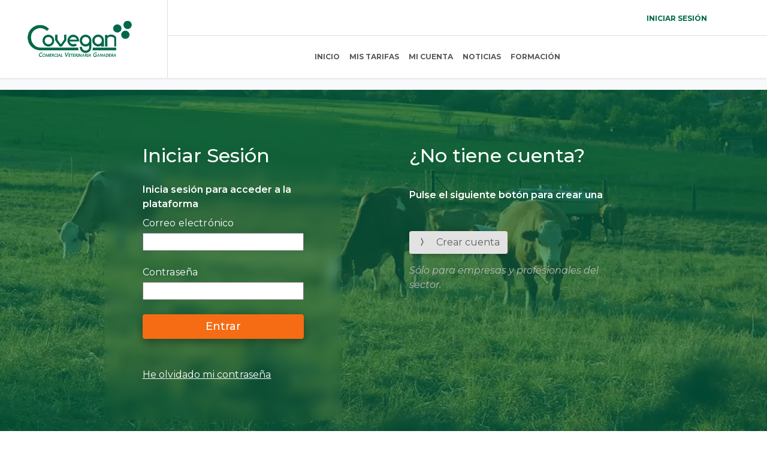

--- FILE ---
content_type: text/html; charset=utf-8
request_url: https://extranet.covegan.es/Cuenta/IniciarSesion
body_size: 7804
content:

<!DOCTYPE html>
<html lang="es">
    <head>
        <meta charset="utf-8" />
        <meta name="viewport" content="width=device-width, initial-scale=1.0" />
        <title>Iniciar sesi&#xF3;n - Covegan.Extranet</title>

        <link href="https://kendo.cdn.telerik.com/themes/7.2.1/fluent/fluent-main.css" rel="stylesheet" type="text/css" />

        

        
            <link rel="icon" href="/Favicons/FaviconCovegan.png" sizes="32x32" />
            <link rel="icon" href="/Favicons/FaviconCovegan.png" sizes="192x192" />
            <link rel="apple-touch-icon-precomposed" href="/Favicons/FaviconCovegan.png" />
            <meta name="msapplication-TileImage" content="~/Favicons/FaviconCovegan.png" />
        

        

        
            <script type="module" src="/Scripts/App.min.js?v=AZzxSls2TZbW22BGap9FyF5CzCMfmBnVRxKmoxV88aw"></script>
        

        <script src="https://code.jquery.com/jquery-3.7.1.min.js"></script>
        <script src="https://kendo.cdn.telerik.com/2024.4.1112/js/kendo.all.min.js"></script>
        <script src="https://kendo.cdn.telerik.com/2024.4.1112/js/kendo.aspnetmvc.min.js"></script>
        <script src="https://kendo.cdn.telerik.com/2024.4.1112/js/cultures/kendo.culture.es-ES.min.js"></script>

        <script type="text/javascript">
            kendo.culture("es-ES");
        </script>

        

        
            <script src="/Telerik/kendo-ui-license.js"></script>
            <link href="/Styles/App.min.css?v=mic1rJJMkSjTZgxbUD1Pj2Cmu-nfdNVQKyjhTpG7n5I" rel="stylesheet" type="text/css" />
        

    </head>
    <body>
        <main>
            <header>
                

<!-- Desktop Navigation - Two levels with logo column -->
<nav class="navbar navbar-expand-lg nav-border fixed-top m-0 p-0 shadow-sm d-none d-lg-block" style="background: #fff">
    <div class="navbar-container d-flex w-100" style="height: 130px;">

        <!-- Logo Column - Spans both levels -->
        <div class="logo-column d-flex align-items-center justify-content-center" style="width: 280px; height: 130px; padding: 0 100px;">
            <a class="navbar-brand" href="/Home/Index">
                
                
                    <img src="/Images/logo-nav.png" alt="Covegan" width="180" height="67">
                
            </a>
        </div>

        <!-- Right Content Column -->
        <div class="content-column flex-fill d-flex flex-column" style="height: 130px;">

            <!-- First Level -->
            <div class="first-level w-100 d-flex justify-content-between align-items-center"
                 style="height: 60px; padding: 0 100px 0 0; border-bottom: 1px solid rgba(154, 154, 154, 0.32);">

                <!-- Search Bar -->
                <div class="flex-fill d-flex justify-content-center">
                </div>

                <!-- User Controls and Cart -->
                <div class="d-flex align-items-center" style="gap: 24px;">
                        <a href="/Cuenta/IniciarSesion"
                           class="link-offset-2 link-underline link-underline-opacity-0">
                            <span class="montserrat-login">INICIAR SESIÓN</span>
                        </a>
                </div>
            </div>

            <!-- Second Level -->
            <div class="second-level w-100 d-flex align-items-center"
                 style="height: 70px; padding: 0 100px 0 0;">
                <div class="navbar-nav d-flex flex-row align-items-center justify-content-center w-100" style="gap: 40px;">
                    <a class="nav-link montserrat-textnav " href="/Home/Index">INICIO</a>
                    <a class="nav-link " href="/Tarifas">MIS TARIFAS</a>
                    <a class="nav-link " href="/Cuenta/MiCuenta">MI CUENTA</a>
                    <a class="nav-link" href="https://covegan.es/noticias/" target="_blank" rel="noopener">NOTICIAS</a>
                    <a class="nav-link" href="https://covegan.es/formacion/" target="_blank" rel="noopener">FORMACIÓN</a>
                </div>
            </div>
        </div>
    </div>
</nav>

<!-- Mobile Navigation -->
<nav class="navbar navbar-expand-lg nav-border fixed-top m-0 p-0 shadow-sm d-lg-none"
     style="height: 100px; background: #fff">
    <a class="navbar-brand" href="/Home/Index" style="margin-left: 100px;">
        
        
            <img src="/Images/logo-nav.png" alt="Covegan" width="180" height="67">
        
    </a>

    <button class="navbar-toggler" type="button" data-bs-toggle="offcanvas"
            data-bs-target="#navbarOffcanvasLg" aria-controls="navbarOffcanvasLg"
            aria-label="Toggle navigation">
        <span class="navbar-toggler-icon"></span>
    </button>

    <div class="offcanvas offcanvas-end" tabindex="-1" id="navbarOffcanvasLg" aria-labelledby="navbarOffcanvasLgLabel">
        <div class="offcanvas-header">
            <button type="button" class="btn-close" data-bs-dismiss="offcanvas" aria-label="Close"></button>
        </div>

        <div class="offcanvas-body">
            <ul class="navbar-nav justify-content-center align-items-center flex-grow-1 gap-5">
                <li class="nav-item">
                    <a class="nav-link montserrat-textnav "
                       href="/Home/Index">INICIO</a>
                </li>
                <li class="nav-item ">
                    <a class="nav-link" href="/Tarifas">MIS TARIFAS</a>
                </li>
                <li class="nav-item ">
                    <a class="nav-link" href="/Cuenta/MiCuenta">MI CUENTA</a>
                </li>
                <li class="nav-item">
                    <a class="nav-link" href="https://covegan.es/noticias/" target="_blank" rel="noopener">NOTICIAS</a>
                </li>
                <li class="nav-item">
                    <a class="nav-link" href="https://covegan.es/formacion/" target="_blank" rel="noopener">FORMACIÓN</a>
                </li>
            </ul>

            <div class="d-sm-flex d-lg-flex align-items-center p-0" style="gap: 24px; margin-right: 100px;">
                    <a href="/Cuenta/IniciarSesion"
                       class="link-offset-2 link-underline link-underline-opacity-0">
                        <span class="montserrat-login">INICIAR SESIÓN</span>
                    </a>
            </div>
        </div>
    </div>
</nav>

<div id="changeClienteDialog" name="changeClienteDialog"></div><script>kendo.syncReady(function(){jQuery("#changeClienteDialog").kendoDialog({"actions":[{"text":"Cambiar","action":window.i3.ConfirmarCambiarCliente,"primary":true,"cssClass":"globalConfirmButton"},{"text":"Cancelar","action":window.i3.CancelarCambiarCliente,"cssClass":"globalCancelButton"}],"closable":false,"visible":false,"content":"\u003cdiv class=\u0027custom-dialog-content\u0027\u003e\u003cp\u003e¿Estás seguro de que deseas cambiar de cliente?\u003c/p\u003e\u003c/div\u003e","title":"Cambio de usuario","maxWidth":"600px","width":"80%"});});</script>

                    <div class="bg-body-tertiary d-flex align-content-center align-items-end">
                    <div class="margin-body-header">
                            <nav id="bread-login" name="bread-login">
                                
                            </nav><script>kendo.syncReady(function(){jQuery("#bread-login").kendoBreadcrumb({"delimiterIcon":"shape-line","editable":false,"navigational":true});});</script>
                        </div>
                    </div>
            </header>

            <div class="upb_bg_overlay">
                <div class="col-sm-12 col-lg-12">

<video playsinline="playsinline" autoplay="autoplay" muted="muted" loop="loop">
    <source type="video/mp4" src="/Images/InicioSesionVideo.mp4">
</video>

<div class="container d-flex justify-content-center" style="padding-top: 3%; padding-bottom: 3%;">
    <div class="row gx-5 justify-content-center">
        <div class="col-sm-5 col-lg-5">
            <form id="loginForm" class="w-100 k-form k-form-login" method="post" action="/Cuenta/IniciarSesion">
                <div class="m-0 p-0">
                    <div style="display: none;">
                        
                        <div class="validation-summary-valid" data-valmsg-summary="true"><ul><li style="display:none"></li>
</ul></div>
                    </div>


                    <input id="Message" name="Message" readonly="readonly" style="display:none;" type="hidden" value="" /><script>kendo.syncReady(function(){jQuery("#Message").kendoTextBox({});});</script>

                    <div class="bg-primary blurry" style="padding: 64px;">
                        <div style="margin-bottom: 10%;">
                            <span class="login-title">Iniciar Sesión</span>
                        </div>
                        <div class="mb-2">
                            <span class="login-subtitle">Inicia sesión para acceder a la plataforma</span>
                        </div>
                        <div class="d-flex flex-column mb-4">
                            <span class="login-label-input mb-1">Correo electrónico</span>
                            <input data-val="true" data-val-email="The Correo electr&#xF3;nico field is not a valid e-mail address." data-val-maxlength="The field Correo electr&#xF3;nico must be a string or array type with a maximum length of &#x27;256&#x27;." data-val-maxlength-max="256" data-val-required="El correo electr&#xF3;nico es obligatorio" id="emailField" maxlength="256" name="Email" style="width:100%;" type="email" value="" /><script>kendo.syncReady(function(){jQuery("#emailField").kendoTextBox({});});</script>
                            <span class="text-danger field-validation-valid" data-valmsg-for="Email" data-valmsg-replace="true"></span>
                        </div>
                        <div class="d-flex flex-column mb-4">
                            <span class="login-label-input mb-1">Contraseña</span>
                            <input data-val="true" data-val-maxlength="The field Contrase&#xF1;a must be a string or array type with a maximum length of &#x27;128&#x27;." data-val-maxlength-max="128" data-val-required="La contrase&#xF1;a es obligatoria" id="passwordField" maxlength="128" name="Password" style="width:100%;" type="password" value="" /><script>kendo.syncReady(function(){jQuery("#passwordField").kendoTextBox({});});</script>
                            <span class="text-danger field-validation-valid" data-valmsg-for="Password" data-valmsg-replace="true"></span>
                        </div>
                        <div class="validation-summary-errors mb-4"></div>
                        <div class="mb-5">
                            <button class="btn btn-login btn-login-text" type="submit" style="width:100%;" id="BotonInicioSesion">Entrar</button>
                        </div>
                        <a href="/Cuenta/ReestablecerContrase%C3%B1a" class="link-underline-light login-label-input">
                            He olvidado mi contraseña
                        </a>
                    </div>
                </div>
            <input name="__RequestVerificationToken" type="hidden" value="CfDJ8PMoqlVsApJHhLQyCTvZx1ONG7id7LXIgFSCyAnGV3eWBCqt_q2lTv5SheBrwNvoIuJPD6evXqXpRymWpLqtnOOXoWMg87Ht_BWyv13zpmFoEttgLXGrKaFCKEUOG-UmuI3_p_c-vlU5LLAk5AWlGnA" /></form>
        </div>
        <div class="col-sm-6 col-lg-6">
            <div style="padding: 64px;">
                <div style="margin-bottom: 10%;">
                    <span class="login-title">¿No tiene cuenta?</span>
                </div>
                <div class="mb-5">
                    <span class="login-subtitle">Pulse el siguiente botón para crear una</span>
                </div>
                <div class="d-flex flex-column mb-4">
                    <div class=" d-flex flex-column align-items-start">
                        <button class="btn btn-register d-flex align-items-start" type="button" onclick="location.href='/Cuenta/RegistrarUsuario'">
                            <i class="bi bi-chevron-compact-right me-3"></i>
                            <span class="btn-register-text">
                                Crear cuenta
                            </span>
                        </button>
                    </div>
                    <div class="mt-3">
                        <span class="aviso-text">Sólo para empresas y profesionales del sector.</span>
                    </div>
                </div>
            </div>
        </div>
    </div>

</div>

<div class="k-hidden" id="windowClientes" name="windowClientes">
            <div class="title-dialog">
                <h2>Bienvenido, <strong id="nombreUsuarioDialog">User</strong></h2>
                <p id="p-asociados">Seleccione un cliente para continuar:</p>
            </div>
            <div class="popup-dropdown-div">
                <p id="p-no-asociados" style="display: none;">Actualmente no está asociado a ningún cliente</p>
                <div id="drop-customers-dialog">
                    <input class="mi-combobox-custom" id="listViewClientes" name="listViewClientes" type="text" value="" /><script>kendo.syncReady(function(){jQuery("#listViewClientes").kendoComboBox({"dataTextField":"Nombre","dataValueField":"ClienteID","filter":"contains"});});</script>
                </div>
            </div>
            <div class="div-button-dialog">
                <button id="btnLogout" class="btn-logout-dialog">
                    Cerrar sesión
                </button>
                <button id="btnContinue" class="btn-continue-dialog">
                     Continuar  
                </button>
            </div>
        </div><script>kendo.syncReady(function(){jQuery("#windowClientes").kendoWindow({"scrollable":true,"visible":false,"content":null,"draggable":false,"actions":["Close"],"resizable":false,"title":false,"maxWidth":"600px","width":"90%"});});</script>

</div>
            </div>

            <input type="hidden" id="Mensaje" />
<input type="hidden" id="TipoMensaje" />

<span id="comentarioKendo" name="comentarioKendo"></span><script>kendo.syncReady(function(){jQuery("#comentarioKendo").kendoNotification({"show":window.i3.OnShowNotification,"autoHideAfter":8000,"position":{"pinned":true},"templates":[{"type":"info","templateId":"NotificationTemplateInfo","template":""},{"type":"success","templateId":"NotificationTemplateSuccess","template":""},{"type":"error","templateId":"NotificationTemplateError","template":""},{"type":"warning","templateId":"NotificationTemplateWarning","template":""}]});});</script>

<script id="NotificationTemplateInfo" type="text/x-kendo-template">
    <div class="notification-info">
        <h3><i class="bi bi-info-circle"></i>&nbsp&nbsp#= message #</h3>
    </div>
</script>

<script id="NotificationTemplateSuccess" type="text/x-kendo-template">
    <div class="notification-success">
        <h3><i class="bi bi-check-circle"></i>&nbsp&nbsp#= message #</h3>
    </div>
</script>

<script id="NotificationTemplateError" type="text/x-kendo-template">
    <div class="notification-error">
        <h3><i class="bi bi-x-circle"></i>&nbsp&nbsp#= message #</h3>
    </div>
</script>

<script id="NotificationTemplateWarning" type="text/x-kendo-template">
    <div class="notification-warning">
        <h3><i class="bi bi-exclamation-triangle"></i>&nbsp&nbsp#= message #</h3>
    </div>
</script>

            <footer>
                <div class="footer-container">
    <div class="container-fluid px-5" style="background: #191919">
        <footer class="row row-cols-1 row-cols-sm-2 row-cols-md-6 py-5">
            <div class="col mb-3">
                <h5 class="text-white mb-4 fw-bold">Nuestro catálogo</h5>
                <ul class="nav flex-column">
                    <li class="nav-item mb-3"><a href="#" class="nav-link p-0 footer__info_text">Pets</a></li>
                    <li class="nav-item mb-3"><a href="#" class="nav-link p-0 footer__info_text">Ganadería</a></li>
                    <li class="nav-item mb-3"><a href="#" class="nav-link p-0 footer__info_text">Material</a></li>
                    <li class="nav-item mb-3"><a href="#" class="nav-link p-0 footer__info_text">Higiene</a></li>
                </ul>
            </div>

            <div class="col mb-3">
            </div>

            <div class="col mb-3">
                <h5 class="text-white mb-4 fw-bold">Tudela</h5>
                <ul class="nav flex-column">
                    <li class="nav-item mb-3 footer__info_text">P.I. Las Labradas, Vial Asturias s/n</li>
                    <li class="nav-item mb-3 footer__info_text">31500 - Tudela (Navarra)</li>
                    <li class="nav-item mb-3 footer__info_text">948 412 488</li>
                    <li class="nav-item mb-3 footer__info_text"><a href="mailto:covegan@covegan.es" class="nav-link p-0 footer__info_text">covegan@covegan.es</a></li>
                </ul>
            </div>

            <div class="col mb-3">
                <h5 class="text-white mb-4 fw-bold">Pamplona</h5>
                <ul class="nav flex-column">
                    <li class="nav-item mb-3 footer__info_text">Ciudad del Transporte, Fase 3 C/Arkotsain, 12-16 </li>
                    <li class="nav-item mb-3 footer__info_text">31119 - Imárcoain (Navarra)</li>
                    <li class="nav-item mb-3 footer__info_text">948 413 864</li>
                    <li class="nav-item mb-3 footer__info_text"><a href="mailto:pamplona@covegan.es" class="nav-link p-0 footer__info_text">pamplona@covegan.es</a></li>
                </ul>
            </div>

            <div class="col mb-3">
                <h5 class="text-white mb-4 fw-bold">Burgos</h5>
                <ul class="nav flex-column">
                    <li class="nav-item mb-3 footer__info_text">C/ Río Urbel, 5</li>
                    <li class="nav-item mb-3 footer__info_text">09195 - Villariezo (Burgos)</li>
                    <li class="nav-item mb-3 footer__info_text">947 404 788</li>
                    <li class="nav-item mb-3 footer__info_text"><a href="mailto:burgos@covegan.es" class="nav-link p-0 footer__info_text">burgos@covegan.es</a></li>
                </ul>
            </div>

            <div class="col mb-3">
                <h5 class="text-white mb-4 fw-bold">Segovia</h5>
                <ul class="nav flex-column">
                    <li class="nav-item mb-3 footer__info_text">Ctra. de Segovia 20, nave 2</li>
                    <li class="nav-item mb-3 footer__info_text">40200 - Cuéllar (Segovia)</li>
                    <li class="nav-item mb-3 footer__info_text">921 142 897 </li>
                    <li class="nav-item mb-3 footer__info_text"><a href="mailto:segovia@covegan.es" class="nav-link p-0 footer__info_text">segovia@covegan.es</a></li>
                </ul>
            </div>
        </footer>
    </div>
    <div class="d-flex flex-column flex-sm-row align-items-center justify-content-between px-5" style="background: #252525; height: 100px;">
        <div class="list-unstyled d-flex">
            <div class="ms-4">
                <a class="subfooter__text" href="#">
                    <svg width="20" height="20" viewBox="0 0 20 20" fill="none" xmlns="http://www.w3.org/2000/svg">
                        <path d="M0 1.43267C0 0.641641 0.657515 0 1.46864 0H18.5314C19.3425 0 20 0.641644 20 1.43268V18.5673C20 19.3586 19.3425 20 18.5314 20L1.46864 20C0.657515 20 0 19.3586 0 18.5673V1.43267ZM6.17922 16.7421V7.71095H3.17745V16.7421H6.17922ZM4.67832 6.4779C5.7251 6.4779 6.37664 5.78441 6.37664 4.91775C6.35713 4.03159 5.7251 3.35734 4.69818 3.35734C3.67136 3.35734 3 4.03159 3 4.91775C3 5.78441 3.65139 6.4779 4.65876 6.4779H4.67832ZM10.8142 16.7421V11.6987C10.8142 11.4288 10.8338 11.1592 10.913 10.9662C11.13 10.4269 11.6239 9.86838 12.4532 9.86838C13.5394 9.86838 13.9739 10.6966 13.9739 11.9106V16.7421H16.9754V11.5638C16.9754 8.7898 15.4945 7.49903 13.5196 7.49903C11.9272 7.49903 11.2133 8.37421 10.8143 8.98959V9.0207H10.7943C10.8009 9.0104 10.8076 9.00003 10.8143 8.98959V7.71095H7.81258C7.85197 8.55837 7.81258 16.7421 7.81258 16.7421H10.8142Z" fill="#AAAAAA" />
                    </svg>
                </a>
            </div>
            <div class="ms-4">
                <a class="subfooter__text" href="#">
                    <svg width="20" height="20" viewBox="0 0 20 20" fill="none" xmlns="http://www.w3.org/2000/svg">
                        <path d="M20 10.0605C20 4.50371 15.5225 -0.000976562 9.99937 -0.000976562C4.47619 -0.000976562 -0.0012207 4.50371 -0.0012207 10.0605C-0.0012207 15.0825 3.65585 19.245 8.43677 19.9998V12.9689H5.89756V10.0605H8.43677V7.84386C8.43677 5.32219 9.92979 3.9293 12.2141 3.9293C13.3083 3.9293 14.4528 4.12581 14.4528 4.12581V6.60189H13.1917C11.9494 6.60189 11.562 7.37747 11.562 8.17315V10.0605H14.3356L13.8922 12.9689H11.562V19.9998C16.3429 19.245 20 15.0825 20 10.0605Z" fill="#AAAAAA" />
                    </svg>
                </a>
            </div>
            <div class="ms-4">
                <a class="subfooter__text" href="#">
                    <svg width="20" height="20" viewBox="0 0 20 20" fill="none" xmlns="http://www.w3.org/2000/svg">
                        <path d="M10.0639 2.49805C10.0711 2.49806 10.0787 2.49808 10.0869 2.4981L10.1754 2.49838C11.2027 2.50215 16.4091 2.53989 17.8128 2.91727C18.6733 3.14808 19.351 3.82827 19.581 4.69169C19.7076 5.16606 19.7958 5.79656 19.8573 6.445L19.8693 6.57489C19.8789 6.68326 19.8879 6.79187 19.8962 6.90009L19.9058 7.02971C19.9879 8.17235 19.9975 9.2416 19.9986 9.47554L19.9988 9.5071C19.9988 9.50969 19.9988 9.51391 19.9988 9.51391V9.53163C19.9988 9.53163 19.9988 9.53585 19.9988 9.53843L19.9986 9.56999C19.9975 9.81277 19.9872 10.9551 19.8962 12.1455L19.8859 12.2755L19.875 12.4057C19.8131 13.1214 19.7202 13.8321 19.581 14.3538C19.351 15.2173 18.6733 15.8976 17.8128 16.1283C16.3623 16.5184 10.8514 16.5457 10.0869 16.5476L10.0281 16.5477C10.0233 16.5477 10.019 16.5477 10.0154 16.5477L9.99134 16.5477C9.99134 16.5477 9.98582 16.5477 9.98217 16.5477L9.91058 16.5476C9.52427 16.5466 7.92571 16.5392 6.25162 16.4817L6.03758 16.4741C6.00187 16.4728 5.96615 16.4714 5.93042 16.4701L5.71614 16.4616L5.50235 16.4525C4.11547 16.3917 2.79315 16.2919 2.18486 16.1283C1.32434 15.8976 0.646714 15.2173 0.416724 14.3538C0.277391 13.8321 0.184503 13.1214 0.122577 12.4057L0.111655 12.2755L0.101396 12.1455C0.0136292 10.9984 0.000888895 9.89592 -0.000960504 9.60001L-0.0011815 9.55765C-0.00119701 9.55383 -0.00120993 9.55032 -0.0012207 9.54712V9.49842C-0.00120993 9.49521 -0.00119701 9.4917 -0.0011815 9.48789L-0.000960504 9.44553C0.000714423 9.17755 0.0113223 8.24801 0.0785055 7.2229L0.0872015 7.09431C0.0887011 7.07281 0.0902261 7.05127 0.0917769 7.02971L0.101396 6.90009C0.109676 6.79187 0.118623 6.68326 0.128292 6.57489L0.140245 6.445C0.201775 5.79656 0.290058 5.16606 0.416724 4.69169C0.646714 3.82827 1.32434 3.14808 2.18486 2.91727C2.79315 2.75374 4.11547 2.65398 5.50235 2.59313L5.71614 2.58408L5.93042 2.57561C5.96615 2.57425 6.00187 2.57291 6.03758 2.5716L6.25162 2.56398C7.81885 2.51018 9.31989 2.50022 9.82208 2.49838L9.91058 2.4981C9.9188 2.49808 9.92647 2.49806 9.93358 2.49805H10.0639ZM7.99882 6.51204V12.5335L13.1947 9.52293L7.99882 6.51204Z" fill="#AAAAAA" />
                    </svg>
                </a>
            </div>
        </div>
        <div>
            <a href="#" class="subfooter__text ms-3 text-decoration-none">Política de calidad</a>
            <a href="#" class="subfooter__text ms-3 text-decoration-none">Política de cookies</a>
            <a href="#" class="subfooter__text ms-3 text-decoration-none">Política de privacidad</a>
            <a href="#" class="subfooter__text ms-3 text-decoration-none">Aviso legal</a>
            <span class="subfooter__text ms-3">© Covegan 2024. All rights reserved.</span>
        </div>
    </div>
</div>
            </footer>
        </main>

        
    

    
        <script type="module" src="/Scripts/Cuenta/Index.min.js?v=_pugHc4Zqdc9gK0dyCiy6s1CpM_L0m79NPzokn6TSgE" defer></script>
    


    </body>
</html>




--- FILE ---
content_type: text/javascript
request_url: https://extranet.covegan.es/Scripts/Shared/KendoHelpers.min.js
body_size: 3537
content:
var u=(t=>(t[t.Success=0]="Success",t[t.Error=1]="Error",t[t.Info=2]="Info",t[t.Warning=3]="Warning",t[t.NoAutorizado=4]="NoAutorizado",t))(u||{});window.i3={};function y(t,o){return o in t}function B(t){return{Success:u.Success,Error:u.Error,Info:u.Info,Warning:u.Warning,NoAutorizado:u.NoAutorizado}[t]}function P(t){t?v("loadingSpinner"):k("loadingSpinner")}function v(t){let o=document.getElementById(t);o&&(o.style.display="block")}function k(t){let o=document.getElementById(t);o&&(o.style.display="none")}function M(){let t=document.querySelector(".loading-overlay");t==null&&(t=document.createElement("div"),t.classList.add("loading-overlay"),document.body.prepend(t));const o=document.getElementById("contenedor_principal"),e=document.createElement("div");o&&(e.classList.add("large-loading-spinner"),document.body.appendChild(e)),t.style.display="block"}function O(){let t=document.querySelector(".loading-overlay");t&&(t.style.display="none",t.remove());const o=document.querySelector(".large-loading-spinner");o&&o.remove()}function z(t){if(!t.ok)throw new Error(t.status+" "+t.statusText);if(!(t.status===204||t.status===205))return t.json()}function F(t){if(!t.ok)throw new Error(t.status+" "+t.statusText);if(!(t.status===204||t.status===205))return t.text()}var L=(t=>(t[t.Filter=0]="Filter",t[t.ViewConfiguration=1]="ViewConfiguration",t))(L||{});function N(t,o=""){let e=document.getElementById(t);e==null||e.classList.remove("field-validation-valid"),e==null||e.classList.add("field-validation-error"),t&&(document.getElementById(t),e&&(e.innerHTML=o))}function R(t,o){var e,r;if((e=document.getElementById(t))==null||e.classList.remove("is-valid"),(r=document.getElementById(t))==null||r.classList.remove("is-invalid"),o){const n=document.getElementById(o);n&&(n.innerHTML="")}}function H(t,o,e){const r=new Date;r.setTime(r.getTime()+e*24*60*60*1e3);const n="expires="+r.toUTCString();document.cookie=`${t}=${o}; ${n}; path=/`}function W(t){const o=document.cookie.split("; ");for(const e of o){const[r,n]=e.split("=");if(r===t)return decodeURIComponent(n)}return null}function I(t,o){caches.open("product-images-cache").then(e=>{e.match(o).then(r=>{r?r.blob().then(n=>{t.src=URL.createObjectURL(n)}):fetch(o).then(n=>{if(!n.ok)throw new Error("Network response was not ok");return n.blob()}).then(n=>{const i=URL.createObjectURL(n);t.src=i,e.put(o,new Response(n))}).catch(n=>{console.warn(`No se pudo cargar la imagen: ${n}`)})})})}async function G(t){const o=document.getElementById("carrito-contenedor"),e=document.getElementById("carrito-contenedor-mobile"),r=document.querySelector(".cart-icon-badge");if(!(!o||!r)){r.classList.remove("bi-cart2"),r.classList.add("spinner-border","spinner-border-sm"),r.setAttribute("role","status");try{const n=await fetch("/Carros/Carrito",{method:"POST",headers:{"Content-Type":"application/json"},body:t});if(!n.ok)throw new Error("Error al recargar carrito");const i=await n.text();h(i),o.innerHTML=i,e&&(e.innerHTML=i)}catch(n){console.error(n)}finally{r.classList.remove("spinner-border","spinner-border-sm"),r.removeAttribute("role"),r.classList.add("bi","bi-cart2")}A()}}async function j(t){const o=document.getElementById("pedido");if(o!=null)try{const e=await fetch("/Carros/Pedido",{method:"POST",headers:{"Content-Type":"application/json"},body:t});if(!e.ok)throw new Error("Error al recargar pedido");const r=await e.text();h(r),o.innerHTML=r}catch(e){console.error(e)}}async function U(t){const o=document.getElementById("resumen-pedido");if(o!=null)try{const e=await fetch("/Carros/ResumenPedido",{method:"POST",headers:{"Content-Type":"application/json"},body:t});if(!e.ok)throw new Error("Error al recargar resumen pedido");const r=await e.text();h(r),o.innerHTML=r}catch(e){console.error(e)}}async function V(){try{const t=await fetch("/Carros/GetFinalizacionViewModel");if(!t.ok)throw new Error(`Error HTTP: ${t.status}`);const o=await t.json();return JSON.stringify(o)}catch{return}}function A(){document.querySelectorAll(".img-carrito").forEach(t=>{const e="/Articulos/GetImage/"+t.dataset.id+"/Pequeño";I(t,e)})}function D(){document.querySelectorAll(".img-finalizacion-carrito").forEach(t=>{const e="/Articulos/GetImage/"+t.dataset.id+"/Pequeño";I(t,e)})}function J(t,o){var l;const e=(o==null?void 0:o.currentTarget)||null;e&&T(e,".cart-icon-badge"),setTimeout(()=>x(),300);const r=document.querySelectorAll(`.product-count[data-articulo-id='${t}']`);let n=1;if(r.length>0){const a=r[0].querySelector(".count");if(a){const s=parseInt(a.textContent||"1",10);isNaN(s)||(n=s)}}const i=[];document.querySelectorAll('input[type="radio"]:checked[data-id]').forEach(a=>{const s=parseInt(a.dataset.id||"",10);isNaN(s)||i.push(s)}),((l=$("#popupCarrito"))==null?void 0:l.data("kendoWindow"))&&fetch("/Articulos/GetAddProductWindow",{method:"POST",headers:{"Content-Type":"application/json"},body:JSON.stringify({articuloID:t,cantidad:n,atributosSeleccionados:i})}).then(a=>{if(!a.ok)throw new Error("Error en la petición");return a.text()}).then(async a=>{h(a),await G(void 0)}).catch(a=>{q("comentarioKendo","Ha ocurrido un error al añadir producto al carrito.",u.Error)})}function T(t,o){const e=t.getBoundingClientRect(),r=document.querySelector(o);if(!r)return;const n=r.getBoundingClientRect(),i=document.createElement("div");i.classList.add("fly-to-cart"),document.body.appendChild(i),i.style.left=`${e.left+e.width/2-20}px`,i.style.top=`${e.top+e.height/2-20}px`,i.getBoundingClientRect();const f=n.left+n.width/2-(e.left+e.width/2),m=n.top+n.height/2-(e.top+e.height/2);i.style.transform=`translate(${f}px, ${m}px) scale(0.3)`,i.style.opacity="0",setTimeout(()=>{i.remove()},800)}function x(){const t=document.querySelector(".cart-badge");t&&(t.classList.add("cart-bounce"),setTimeout(()=>t.classList.remove("cart-bounce"),600))}function K(t,o,e){document.querySelectorAll(`.product-count[data-articulo-id='${t}']`).forEach(n=>{const i=n.querySelector(".count");if(!i)return;let f=parseInt(i.textContent||"1",10),m=Math.max(1,f+o);if(e&&e.length>0){let l=null;const a=[...e].sort((c,d)=>c.Cantidad-d.Cantidad);for(let c=a.length-1;c>=0;c--)if(m>=a[c].Cantidad){l=a[c];break}document.querySelectorAll(`.product-price[data-articulo-id='${t}']`).forEach(c=>{const d=c.querySelector(".product-final-price");if(d){const p=d==null?void 0:d.dataset.precio;if(p=="0")return;let w="";if(p){const b=document.querySelectorAll(`.reactive-discount[data-articulo-id='${t}']`);let S=Number(p.replace(",","."));if(l){const g=S*(1-l.Descuento1/100);w=g.toFixed(2).replace(".",",");let E;g<S?E="Descuento "+parseFloat(l.Descuento1).toFixed(2).toString().replace(".",",")+"% por "+l.Cantidad+" uds.":E="Sin condiciones",b.forEach(C=>{C.innerHTML=E,C.style.display="block"})}else w=S.toFixed(2).replace(".",","),b.forEach(g=>{g.innerHTML="",g.style.display="none"})}d.textContent=`${w} €`}})}i.textContent=m.toString()})}function X(t){const o=$("#"+t).data("kendoWindow");o&&o.close()}function h(t){if(t.includes('id="loginForm"')){window.location.href="/Cuenta/IniciarSesion";return}}function Y(t,o){var r;const e=(r=$("#"+t))==null?void 0:r.data("kendoGrid");e!=null&&(!e.dataSource.page()||e.dataSource.page()==1?e.dataSource.read(o):e.dataSource.page(1))}function _(t){var e;const o=(e=$("#"+t))==null?void 0:e.data("kendoGrid");if(o!=null)return o.dataSource.total()}function Q(t){var e,r;const o=(e=$("#"+t))==null?void 0:e.data("kendoGrid");if(o!=null)return(r=o.dataSource.filter())==null?void 0:r.filters}function Z(t){var e;const o=(e=$("#"+t))==null?void 0:e.data("kendoGrid");o!=null&&o.dataSource.filter({})}function tt(t,o,e){var n;const r=(n=$("#"+t))==null?void 0:n.data("kendoGrid");if(r!=null){const i=r.dataSource.filter();if(i==null){r.dataSource.filter(o);return}const f=i.filters;if(f==null){r.dataSource.filter(o);return}f.forEach(m=>{const l=m;if(y(l,"logic")){const a=l;if(a.filters!=null){const s=a.filters[0];!o.some(c=>{var d;return y(c,"logic")?(d=c.filters)==null?void 0:d.some(p=>p.field==s.field):c.field==s.field})&&!e.some(c=>{var d;return y(c,"logic")?(d=c.filters)==null?void 0:d.some(p=>p.field==s.field):c.field==s.field})&&o.push(l)}}else{const a=l;a!=null&&a.field!=null&&!o.some(s=>{var c;return y(s,"logic")?(c=s.filters)==null?void 0:c.some(d=>d.field==a.field):s.field==a.field})&&!e.some(s=>{var c;return y(s,"logic")?(c=s.filters)==null?void 0:c.some(d=>d.field==a.field):s.field==a.field})&&o.push(l)}}),r.dataSource.filter(o)}}function et(t){var e;const o=(e=$("#"+t))==null?void 0:e.data("kendoGrid");o!=null&&o.addRow()}function ot(t,o){var r;const e=(r=$("#"+t))==null?void 0:r.data("kendoGrid");e!=null&&(e.dataSource.remove(o),e.dataSource.sync())}function q(t,o,e){var n;const r=(n=$("#"+t))==null?void 0:n.data("kendoNotification");switch(e){case u.Info:r==null||r.show({message:o},"info");break;case u.Success:r==null||r.show({message:o},"success");break;case u.Error:r==null||r.show({message:o},"error");break;case u.Warning:r==null||r.show({message:o},"warning");break;case u.NoAutorizado:window.location.replace(window.location.protocol+"//"+window.location.host+"/Error/403");break}}function rt(t,o){var r;const e=(r=$("#"+t))==null?void 0:r.data("kendoGrid");if(e!=null&&o.currentTarget!=null){const n=$(o.currentTarget).closest("tr");return e.dataItem(n)}return null}export{J as A,R as C,tt as F,I as G,M,O,L as R,q as S,u as T,P as a,N as b,X as c,D as d,h as e,V as f,j as g,U as h,G as i,W as j,K as k,_ as l,Q as m,Z as n,Y as o,F as p,et as q,z as r,H as s,rt as t,ot as u,B as v,A as w};


--- FILE ---
content_type: text/javascript
request_url: https://extranet.covegan.es/Telerik/kendo-ui-license.js
body_size: 314
content:
KendoLicensing.setScriptKey('[base64]')